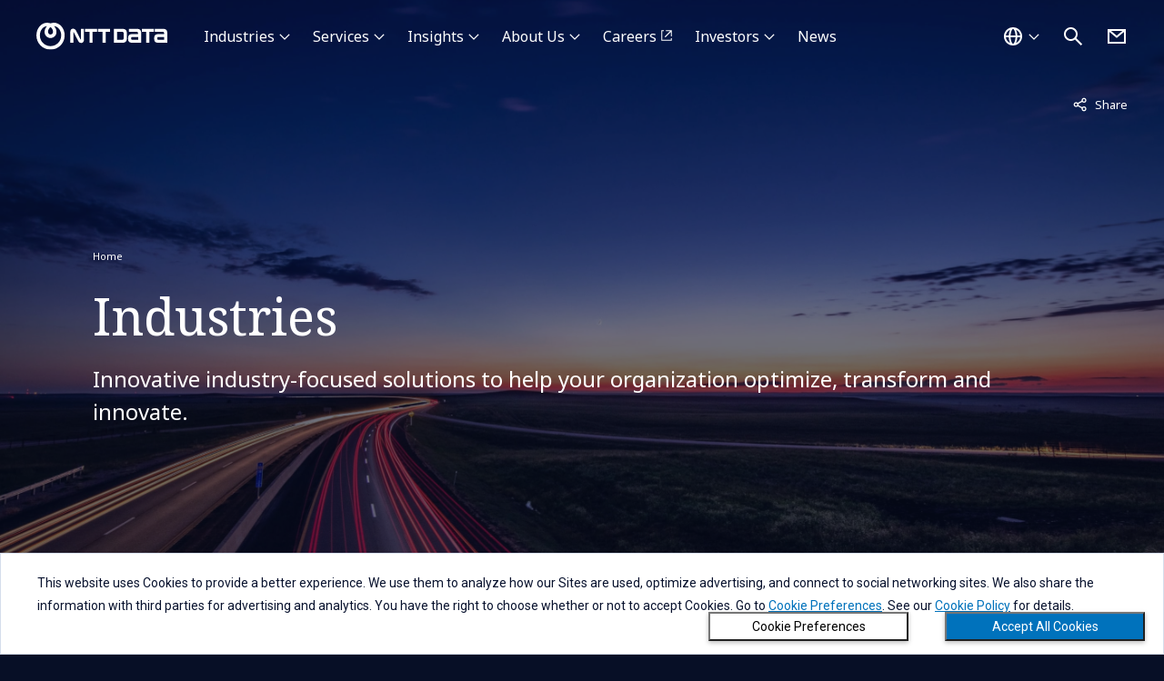

--- FILE ---
content_type: text/html; charset=utf-8
request_url: https://www.nttdata.com/global/en/industries
body_size: 8499
content:
<!DOCTYPE html>
<html lang="en">
<head>
    
    <!-- Google Tag Manager -->
<script>(function(w,d,s,l,i){w[l]=w[l]||[];w[l].push({'gtm.start':
new Date().getTime(),event:'gtm.js'});var f=d.getElementsByTagName(s)[0],
j=d.createElement(s),dl=l!='dataLayer'?'&l='+l:'';j.async=true;j.src=
'https://www.googletagmanager.com/gtm.js?id='+i+dl;f.parentNode.insertBefore(j,f);
})(window,document,'script','dataLayer','GTM-5QJ7NFN');</script>
<!-- End Google Tag Manager -->

<!-- Google Tag Manager -->
<script>(function(w,d,s,l,i){w[l]=w[l]||[];w[l].push({'gtm.start':
new Date().getTime(),event:'gtm.js'});var f=d.getElementsByTagName(s)[0],
j=d.createElement(s),dl=l!='dataLayer'?'&l='+l:'';j.async=true;j.src=
'https://www.googletagmanager.com/gtm.js?id='+i+dl;f.parentNode.insertBefore(j,f);
})(window,document,'script','dataLayer','GTM-MWHQ2CQ');</script>
<!-- End Google Tag Manager -->

<script type="text/javascript" src="//nexus.ensighten.com/uw-nttdata/prod/Bootstrap.js"></script>

<meta charset="utf-8">
<meta http-equiv="X-UA-Compatible" content="IE=edge">
<meta name="viewport" content="width=device-width, initial-scale=1">
<meta name="format-detection" content="telephone=no, address=no, email=no">
<title>Industries | NTT DATA Group</title>
<meta name="description" content="NTT DATA has in-depth industry knowledge. This makes us a top provider of business advisory and IT services. Working with sectors like healthcare, public sector, manufacturing and financial services, we use creative problem-solving methods to achieve success. We also have extensive technology expertise, and offer full-stack services and flexible payment options. Working with strategic partners, we help businesses achieve real results.">
<link rel="canonical" href="https://www.nttdata.com/global/en/industries">
<link rel="shortcut icon" href="/global/en/-/media/assets/images/favicon.svg?rev=8365ca66efe648568ba9c65b837f66a6">
<link rel="apple-touch-icon-precomposed" href="/global/en/-/media/assets/images/apple-touch-icon.png?rev=5d128fccc2894d1ba2c7876f284fddd7">
<link rel="icon" type="image/png" href="/global/en/-/media/assets/images/android-chrome-256256.png?rev=b1d7877f056340d181794ead6f1b3c16">


<meta property="og:type" content="article">
<meta property="og:site_name" content="NTT DATA">
<meta property="og:image" content="https://www.nttdata.com/global/en/-/media/assets/images/sns_share.png?rev=583d5951ace649c08be7a88679328a3b">
<meta property="og:url" content="https://www.nttdata.com/global/en/industries">
<meta property="og:title" content="Industries">
<meta property="og:description" content="NTT DATA has in-depth industry knowledge. This makes us a top provider of business advisory and IT services. Working with sectors like healthcare, public sector, manufacturing and financial services, we use creative problem-solving methods to achieve success. We also have extensive technology expertise, and offer full-stack services and flexible payment options. Working with strategic partners, we help businesses achieve real results.">
<meta name="twitter:card" content="summary">

<link rel="preconnect" href="https://fonts.googleapis.com">
<link rel="preconnect" href="https://fonts.gstatic.com" crossorigin>
<link href="https://fonts.googleapis.com/css2?family=Noto+Sans:wght@100;300;400;500;700;900&display=swap" rel="stylesheet">
<link href="https://fonts.googleapis.com/css2?family=Noto+Serif:wght@100;300;400;500;700;900&display=swap" rel="stylesheet">



<link id="568094165f6840c2898e9d3de0d6b1f1" href="/global/en/-/media/assets/css/allmin.css?rev=75ee294b6212428ab97566d5cb44ab61" rel="stylesheet">
<link id="445f61e9d1fa457a997ad3b12755b3c6" href="/styles/global-country-selector.min.css?202502281106" rel="stylesheet">
<link id="b2068a32b5034dafb7eb2d5bbfbeeaa4" href="/global/en/-/media/assets/css/style.css?rev=f11f5ab8ff5c449280eedd777c8def38" rel="stylesheet">


    
<script type="application/ld+json">
    {
    "@context": "http://schema.org",
    "@type": "BreadcrumbList",
    "itemListElement": [
        {
        "@type": "ListItem",
        "position": 1,
        "item":
        {
        "@id": "/global/en",
        "name": "Home"
        }
        },
        {
        "@type": "ListItem",
        "position": 2,
        "item":
        {
        "@id": "/global/en/industries",
        "name": "Industries"
        }
        }
    ]
    }
</script>

</head>
<body>
    
<!-- Google Tag Manager (noscript) -->
<noscript><iframe src="https://www.googletagmanager.com/ns.html?id=GTM-5QJ7NFN"
height="0" width="0" style="display:none;visibility:hidden"></iframe></noscript>
<!-- End Google Tag Manager (noscript) -->

<!-- Google Tag Manager (noscript) -->
<noscript><iframe src="https://www.googletagmanager.com/ns.html?id=GTM-MWHQ2CQ"
height="0" width="0" style="display:none;visibility:hidden"></iframe></noscript>
<!-- End Google Tag Manager (noscript) -->
    
    <div class="l-wrapper">
        <div class="l-wrapper__inner">
            
<header  class="l-header-ed23   ">
    <div class="l-header-ed23__inner">
        <div class="l-header-ed23__logo">
                <a href="/global/en" tracking_variable="global_navigation_logo">
                    <img src="/global/en/-/media/assets/images/header_logo.svg?iar=0&amp;rev=010dc1bd851f4d2aaaaf407cf338776b" class="l-header-ed23__logo__img u-w-100p" alt="NTT DATA Group Corporation" DisableWebEdit="True" />
                </a>

        </div>

<nav class="l-header-ed23__nav" id="navigation">
    <ul class="l-header-ed23__nav-main">
            <li class="l-header-ed23__nav-main__item ">
                        <button type="button" aria-controls="industries" aria-expanded="false" tracking-variable="global_navigation_industries">
                            Industries
                        </button>
                            <div class="l-header-ed23__nav-main__item-wrap" id="industries">
                                <div class="l-header-ed23__nav-main__item-wrap__inner">

                                    <ul class="l-header-ed23__nav-main__second ">
                                            <li class="l-header-ed23__nav-main__second-item l-header-ed23__nav-main__second-item--large">
                                                <a href="/global/en/industries" DisableWebEdit="True" tracking-variable="global_navigation_industries" navigation-category="industries">Industries</a>
                                            </li>
                                                                                    <li class="l-header-ed23__nav-main__second-item ">
<a href="/global/en/industries/automotive" DisableWebEdit="True" tracking-variable="global_navigation_industries" navigation-category="industries">Automotive</a>                                            </li>
                                            <li class="l-header-ed23__nav-main__second-item ">
<a href="/global/en/industries/banking-financial-services" DisableWebEdit="True" tracking-variable="global_navigation_industries" navigation-category="industries">Banking and Financial Services</a>                                            </li>
                                            <li class="l-header-ed23__nav-main__second-item ">
<a href="/global/en/industries/education-research" DisableWebEdit="True" tracking-variable="global_navigation_industries" navigation-category="industries">Education and Research</a>                                            </li>
                                            <li class="l-header-ed23__nav-main__second-item ">
<a href="/global/en/industries/energy-utilities" DisableWebEdit="True" tracking-variable="global_navigation_industries" navigation-category="industries">Energy and Utilities</a>                                            </li>
                                            <li class="l-header-ed23__nav-main__second-item ">
<a href="/global/en/industries/healthcare" DisableWebEdit="True" tracking-variable="global_navigation_industries" navigation-category="industries">Healthcare</a>                                            </li>
                                            <li class="l-header-ed23__nav-main__second-item ">
<a href="/global/en/industries/insurance" DisableWebEdit="True" tracking-variable="global_navigation_industries" navigation-category="industries">Insurance</a>                                            </li>
                                            <li class="l-header-ed23__nav-main__second-item ">
<a href="/global/en/industries/life-sciences-pharma" DisableWebEdit="True" tracking-variable="global_navigation_industries" navigation-category="industries">Life Sciences and Pharma</a>                                            </li>
                                            <li class="l-header-ed23__nav-main__second-item ">
<a href="/global/en/industries/manufacturing-consumer-packaged-goods" DisableWebEdit="True" tracking-variable="global_navigation_industries" navigation-category="industries">Manufacturing and Consumer Packaged Goods</a>                                            </li>
                                            <li class="l-header-ed23__nav-main__second-item ">
<a href="/global/en/industries/public-sector" DisableWebEdit="True" tracking-variable="global_navigation_industries" navigation-category="industries">Public Sector</a>                                            </li>
                                            <li class="l-header-ed23__nav-main__second-item ">
<a href="/global/en/industries/retail" DisableWebEdit="True" tracking-variable="global_navigation_industries" navigation-category="industries">Retail</a>                                            </li>
                                            <li class="l-header-ed23__nav-main__second-item ">
<a href="/global/en/industries/telco-media-technology" DisableWebEdit="True" tracking-variable="global_navigation_industries" navigation-category="industries">Telco, Media and Technology</a>                                            </li>
                                            <li class="l-header-ed23__nav-main__second-item ">
<a href="/global/en/industries/travel-transportation-logistics" DisableWebEdit="True" tracking-variable="global_navigation_industries" navigation-category="industries">Travel, Transportation and Logistics</a>                                            </li>
                                    </ul>
                                </div>
                            </div>
            </li>
            <li class="l-header-ed23__nav-main__item ">
                        <button type="button" aria-controls="services" aria-expanded="false" tracking-variable="global_navigation_services">
                            Services
                        </button>
                            <div class="l-header-ed23__nav-main__item-wrap" id="services">
                                <div class="l-header-ed23__nav-main__item-wrap__inner">

                                    <ul class="l-header-ed23__nav-main__second ">
                                            <li class="l-header-ed23__nav-main__second-item l-header-ed23__nav-main__second-item--large">
                                                <a href="/global/en/services" DisableWebEdit="True" tracking-variable="global_navigation_services" navigation-category="services">Services</a>
                                            </li>
                                                                                    <li class="l-header-ed23__nav-main__second-item ">
<a href="/global/en/services/application-services" DisableWebEdit="True" tracking-variable="global_navigation_services" navigation-category="services">Application Services</a>                                            </li>
                                            <li class="l-header-ed23__nav-main__second-item ">
<a href="/global/en/services/business-process-services" DisableWebEdit="True" tracking-variable="global_navigation_services" navigation-category="services">Business Process Services</a>                                            </li>
                                            <li class="l-header-ed23__nav-main__second-item ">
<a href="/global/en/services/cloud" DisableWebEdit="True" tracking-variable="global_navigation_services" navigation-category="services">Cloud</a>                                            </li>
                                            <li class="l-header-ed23__nav-main__second-item ">
<a href="/global/en/services/business-consulting" DisableWebEdit="True" tracking-variable="global_navigation_services" navigation-category="services"> Consulting</a>                                            </li>
                                            <li class="l-header-ed23__nav-main__second-item ">
<a href="/global/en/services/cx-digital-products" DisableWebEdit="True" tracking-variable="global_navigation_services" navigation-category="services">CX and Digital Products</a>                                            </li>
                                            <li class="l-header-ed23__nav-main__second-item ">
<a href="/global/en/services/cybersecurity" DisableWebEdit="True" tracking-variable="global_navigation_services" navigation-category="services">Cybersecurity</a>                                            </li>
                                            <li class="l-header-ed23__nav-main__second-item ">
<a href="/global/en/services/data-and-intelligence" DisableWebEdit="True" tracking-variable="global_navigation_services" navigation-category="services">Data & Artificial Intelligence</a>                                            </li>
                                            <li class="l-header-ed23__nav-main__second-item ">
<a href="/global/en/services/digital-workplace" DisableWebEdit="True" tracking-variable="global_navigation_services" navigation-category="services">Digital Workplace</a>                                            </li>
                                            <li class="l-header-ed23__nav-main__second-item ">
<a href="/global/en/services/edge" DisableWebEdit="True" tracking-variable="global_navigation_services" navigation-category="services">Edge</a>                                            </li>
                                            <li class="l-header-ed23__nav-main__second-item ">
<a href="/global/en/services/enterprise-application-platforms" DisableWebEdit="True" tracking-variable="global_navigation_services" navigation-category="services">Enterprise Application Platforms</a>                                            </li>
                                            <li class="l-header-ed23__nav-main__second-item ">
<a href="/global/en/services/enterprise-networking" DisableWebEdit="True" tracking-variable="global_navigation_services" navigation-category="services">Enterprise Networking</a>                                            </li>
                                            <li class="l-header-ed23__nav-main__second-item ">
<a href="/global/en/services/generative-ai" DisableWebEdit="True" tracking-variable="global_navigation_services" navigation-category="services">Generative AI</a>                                            </li>
                                            <li class="l-header-ed23__nav-main__second-item ">
<a href="/global/en/services/global-data-centers" DisableWebEdit="True" tracking-variable="global_navigation_services" navigation-category="services">Global Data Centers</a>                                            </li>
                                            <li class="l-header-ed23__nav-main__second-item ">
<a href="/global/en/services/infrastructure-solutions" DisableWebEdit="True" tracking-variable="global_navigation_services" navigation-category="services">Infrastructure Solutions</a>                                            </li>
                                            <li class="l-header-ed23__nav-main__second-item ">
<a href="/global/en/services/sustainability-services" DisableWebEdit="True" tracking-variable="global_navigation_services" navigation-category="services">Sustainability Services</a>                                            </li>
                                    </ul>
                                </div>
                            </div>
            </li>
            <li class="l-header-ed23__nav-main__item ">
                        <button type="button" aria-controls="insights" aria-expanded="false" tracking-variable="global_navigation_insights">
                            Insights
                        </button>
                            <div class="l-header-ed23__nav-main__item-wrap" id="insights">
                                <div class="l-header-ed23__nav-main__item-wrap__inner">

                                    <ul class="l-header-ed23__nav-main__second ">
                                                                                    <li class="l-header-ed23__nav-main__second-item ">
                                                    <span class="l-header-ed23__nav-main__second-item__low-title">By type</span>
                                                    <ul class="l-header-ed23__nav-main__second__low">
                                                        
                                                                <li class="l-header-ed23__nav-main__second__low-item">
                                                                    <a href="/global/en/insights/focus" DisableWebEdit="True" tracking-variable="global_navigation_insights" navigation-category="insights">Blog: NTT DATA Focus</a>
                                                                </li>
                                                                <li class="l-header-ed23__nav-main__second__low-item">
                                                                    <a href="/global/en/insights/clients-cases" DisableWebEdit="True" tracking-variable="global_navigation_insights" navigation-category="insights">Clients Cases</a>
                                                                </li>
                                                                <li class="l-header-ed23__nav-main__second__low-item">
                                                                    <a href="/global/en/insights/event" DisableWebEdit="True" tracking-variable="global_navigation_insights" navigation-category="insights">Events</a>
                                                                </li>
                                                    </ul>
                                            </li>
                                            <li class="l-header-ed23__nav-main__second-item ">
                                                    <span class="l-header-ed23__nav-main__second-item__low-title">By topic</span>
                                                    <ul class="l-header-ed23__nav-main__second__low">
                                                        
                                                                <li class="l-header-ed23__nav-main__second__low-item">
                                                                    <a href="/global/en/insights/world-economic-forum" DisableWebEdit="True" tracking-variable="global_navigation_insights" navigation-category="insights">World Economic Forum</a>
                                                                </li>
                                                                <li class="l-header-ed23__nav-main__second__low-item">
                                                                    <a href="/global/en/insights/technology" DisableWebEdit="True" tracking-variable="global_navigation_insights" navigation-category="insights">Technology</a>
                                                                </li>
                                                                <li class="l-header-ed23__nav-main__second__low-item">
                                                                    
                                                                </li>
                                                                <li class="l-header-ed23__nav-main__second__low-item">
                                                                    <a href="/global/en/services/adm" DisableWebEdit="True" tracking-variable="global_navigation_insights" navigation-category="insights">ADM Technology Focus Areas</a>
                                                                </li>
                                                    </ul>
                                            </li>
                                    </ul>
                                        <div class="l-header-ed23__nav-main__second__side">
                                            



<section class="p-panel p-panel--2column">
    <a href="/global/en/insights/reports/2026-global-ai-report-playbook" tracking-variable="global_navigation_insights" navigation-category="insights" aria-label="Read more about 2026 Global AI Report: A Playbook for AI Leaders">
        <div class="p-panel__img c-img-hover-zoom">
            <img src="/global/en/-/media/nttdataglobal/1_images/common/header/2026-global-ai-report.jpg?h=277&amp;iar=0&amp;w=415&amp;rev=e870fa1f2eee473695ef8f36f913ce71" class="js-object-fit-images" alt="" disablewebedit="False">
        </div>
    <div class="p-panel__body">
            <p class="u-fw-bold u-fs-16">
                2026 Global AI Report: A Playbook for AI Leaders
            </p>
                    <p class="p-panel__link c-btn-text-arrow ">Access the playbook</p>
    </div>
    </a>
</section>

                                        </div>
                                </div>
                            </div>
            </li>
            <li class="l-header-ed23__nav-main__item ">
                        <button type="button" aria-controls="about-us" aria-expanded="false" tracking-variable="global_navigation_about-us">
                            About Us
                        </button>
                            <div class="l-header-ed23__nav-main__item-wrap" id="about-us">
                                <div class="l-header-ed23__nav-main__item-wrap__inner">

                                    <ul class="l-header-ed23__nav-main__second l-header-ed23__nav-main__second--4column">
                                            <li class="l-header-ed23__nav-main__second-item l-header-ed23__nav-main__second-item--large">
                                                <a href="/global/en/about-us" DisableWebEdit="True" tracking-variable="global_navigation_about-us" navigation-category="about-us">About Us</a>
                                            </li>
                                                                                    <li class="l-header-ed23__nav-main__second-item ">
                                                    <span class="l-header-ed23__nav-main__second-item__low-title">Who we are</span>
                                                    <ul class="l-header-ed23__nav-main__second__low">
                                                        
                                                                <li class="l-header-ed23__nav-main__second__low-item">
                                                                    <a href="/global/en/about-us/profile" DisableWebEdit="True" tracking-variable="global_navigation_about-us" navigation-category="about-us">NTT DATA Group Corporation Profile</a>
                                                                </li>
                                                                <li class="l-header-ed23__nav-main__second__low-item">
                                                                    <a href="/global/en/about-us/message" DisableWebEdit="True" tracking-variable="global_navigation_about-us" navigation-category="about-us"> Message from CEO</a>
                                                                </li>
                                                                <li class="l-header-ed23__nav-main__second__low-item">
                                                                    <a href="/global/en/about-us/innovation" DisableWebEdit="True" tracking-variable="global_navigation_about-us" navigation-category="about-us">Innovation at NTT DATA</a>
                                                                </li>
                                                                <li class="l-header-ed23__nav-main__second__low-item">
                                                                    <a href="/global/en/about-us/our-way" DisableWebEdit="True" tracking-variable="global_navigation_about-us" navigation-category="about-us">Our Way</a>
                                                                </li>
                                                                <li class="l-header-ed23__nav-main__second__low-item">
                                                                    
                                                                </li>
                                                                <li class="l-header-ed23__nav-main__second__low-item">
                                                                    <a href="/global/en/about-us/leaders" DisableWebEdit="True" tracking-variable="global_navigation_about-us" navigation-category="about-us">NTT DATA Group Corporation Leaders</a>
                                                                </li>
                                                                <li class="l-header-ed23__nav-main__second__low-item">
                                                                    <a href="https://services.global.ntt/en-us/" target="_blank" DisableWebEdit="True" class="c-btn-text-external" tracking-variable="global_navigation_about-us" navigation-category="about-us" aria-label="Open About NTT DATA, Inc. in a new window">About NTT DATA, Inc.</a>
                                                                </li>
                                                    </ul>
                                            </li>
                                            <li class="l-header-ed23__nav-main__second-item ">
                                                    <span class="l-header-ed23__nav-main__second-item__low-title">Our partners</span>
                                                    <ul class="l-header-ed23__nav-main__second__low">
                                                        
                                                                <li class="l-header-ed23__nav-main__second__low-item">
                                                                    <a href="/global/en/about-us/partners" DisableWebEdit="True" tracking-variable="global_navigation_about-us" navigation-category="about-us">View all partners</a>
                                                                </li>
                                                                <li class="l-header-ed23__nav-main__second__low-item">
                                                                    <a href="/global/en/about-us/partners/microsoft" DisableWebEdit="True" tracking-variable="global_navigation_about-us" navigation-category="about-us">Microsoft</a>
                                                                </li>
                                                                <li class="l-header-ed23__nav-main__second__low-item">
                                                                    <a href="/global/en/about-us/partners/sap" DisableWebEdit="True" tracking-variable="global_navigation_about-us" navigation-category="about-us">SAP</a>
                                                                </li>
                                                                <li class="l-header-ed23__nav-main__second__low-item">
                                                                    <a href="/global/en/about-us/partners/salesforce" DisableWebEdit="True" tracking-variable="global_navigation_about-us" navigation-category="about-us">Salesforce</a>
                                                                </li>
                                                                <li class="l-header-ed23__nav-main__second__low-item">
                                                                    <a href="/global/en/about-us/partners/aws" DisableWebEdit="True" tracking-variable="global_navigation_about-us" navigation-category="about-us">AWS</a>
                                                                </li>
                                                                <li class="l-header-ed23__nav-main__second__low-item">
                                                                    <a href="/global/en/about-us/partners/cisco" DisableWebEdit="True" tracking-variable="global_navigation_about-us" navigation-category="about-us">Cisco</a>
                                                                </li>
                                                    </ul>
                                            </li>
                                            <li class="l-header-ed23__nav-main__second-item ">
                                                    <span class="l-header-ed23__nav-main__second-item__low-title">Our commitments</span>
                                                    <ul class="l-header-ed23__nav-main__second__low">
                                                        
                                                                <li class="l-header-ed23__nav-main__second__low-item">
                                                                    <a href="/global/en/about-us/sustainability" DisableWebEdit="True" tracking-variable="global_navigation_about-us" navigation-category="about-us">Sustainability</a>
                                                                </li>
                                                                <li class="l-header-ed23__nav-main__second__low-item">
                                                                    <a href="/global/en/about-us/sustainability/dei" DisableWebEdit="True" tracking-variable="global_navigation_about-us" navigation-category="about-us">Diversity, Equity and Inclusion</a>
                                                                </li>
                                                    </ul>
                                            </li>
                                            <li class="l-header-ed23__nav-main__second-item ">
                                                    <span class="l-header-ed23__nav-main__second-item__low-title">Our sponsorship</span>
                                                    <ul class="l-header-ed23__nav-main__second__low">
                                                        
                                                                <li class="l-header-ed23__nav-main__second__low-item">
                                                                    <a href="/global/en/about-us/ntt-data-the-open" DisableWebEdit="True" tracking-variable="global_navigation_about-us" navigation-category="about-us">The Open</a>
                                                                </li>
                                                                <li class="l-header-ed23__nav-main__second__low-item">
                                                                    <a href="/global/en/about-us/hideki-matsuyama" DisableWebEdit="True" tracking-variable="global_navigation_about-us" navigation-category="about-us">HIDEKI MATSUYAMA</a>
                                                                </li>
                                                                <li class="l-header-ed23__nav-main__second__low-item">
                                                                    <a href="https://us.nttdata.com/en/about-us/content/ntt-indycar-series" target="_blank" DisableWebEdit="True" class="c-btn-text-external" tracking-variable="global_navigation_about-us" navigation-category="about-us" aria-label="Open NTT INDYCAR SERIES in a new window">NTT INDYCAR SERIES</a>
                                                                </li>
                                                    </ul>
                                            </li>
                                    </ul>
                                </div>
                            </div>
            </li>
            <li class="l-header-ed23__nav-main__item ">
<a href="https://careers.services.global.ntt/global/en" target="_blank" DisableWebEdit="True" class="c-btn-text-external" tracking-variable="global_navigation_careers" navigation-category="careers">Careers</a>            </li>
            <li class="l-header-ed23__nav-main__item ">
                        <button type="button" aria-controls="investors" aria-expanded="false" tracking-variable="global_navigation_investors">
                            Investors
                        </button>
                            <div class="l-header-ed23__nav-main__item-wrap" id="investors">
                                <div class="l-header-ed23__nav-main__item-wrap__inner">

                                    <ul class="l-header-ed23__nav-main__second ">
                                            <li class="l-header-ed23__nav-main__second-item l-header-ed23__nav-main__second-item--large">
                                                <a href="/global/en/investors" DisableWebEdit="True" tracking-variable="global_navigation_investors" navigation-category="investors">Investors</a>
                                            </li>
                                                                                    <li class="l-header-ed23__nav-main__second-item ">
<a href="/global/en/investors/news" DisableWebEdit="True" tracking-variable="global_navigation_investors" navigation-category="investors">IR News</a>                                            </li>
                                            <li class="l-header-ed23__nav-main__second-item ">
<a href="/global/en/investors/ir_events" DisableWebEdit="True" tracking-variable="global_navigation_investors" navigation-category="investors">IR Events</a>                                            </li>
                                            <li class="l-header-ed23__nav-main__second-item ">
<a href="/global/en/investors/performance" DisableWebEdit="True" tracking-variable="global_navigation_investors" navigation-category="investors">Financial Information</a>                                            </li>
                                            <li class="l-header-ed23__nav-main__second-item ">
                                            </li>
                                            <li class="l-header-ed23__nav-main__second-item ">
                                            </li>
                                            <li class="l-header-ed23__nav-main__second-item ">
                                            </li>
                                            <li class="l-header-ed23__nav-main__second-item ">
                                            </li>
                                    </ul>
                                </div>
                            </div>
            </li>
            <li class="l-header-ed23__nav-main__item is-no-icon">
<a href="/global/en/news" DisableWebEdit="True" tracking-variable="global_navigation_news" navigation-category="news">News</a>            </li>
    </ul>
    <ul class="l-header-ed23__nav-sub">
            <li class="l-header-ed23__nav-sub__item is-group-contact">
                <a href="/global/en/contact-us" title="Contact Us" DisableWebEdit="True" tracking-variable="global_navigation_contact-us">Contact Us</a>
            </li>
            <li class="l-header-ed23__nav-sub__item is-regional-country">
                <button class="l-header-ed23__country-btn" tracking-variable="global_navigation_country">Global - English</button>
            </li>
    </ul>
</nav>        <div class="l-header-ed23__country">
<a href="#" onclick="javascript:selectorOpen(event);return false;" lang="en" title="Open Country Selection Dialog" DisableWebEdit="True" tracking-variable="global_navigation_country"><img src="/global/en/-/media/assets/images/icon/white/world.svg?iar=0&amp;rev=c09982a5eda14a4687a84d135c01f347" alt="Select a country" DisableWebEdit="True" />                    <span>Global - English</span>
</a>
        </div>

<div class="l-header-ed23__search">
    <button class="l-header-ed23__search-btn" aria-controls="search" aria-expanded="false">
        <img src="/global/en/-/media/assets/images/icon/white/search.svg?iar=0&amp;rev=a15e01ff96ff497cb5e87dccfafaa61f" alt="Search" DisableWebEdit="True" />
    </button>
    <div class="l-header-ed23__search__inner" id="search">
        <div id="headerSearchForm" class="l-header__search-form">
            <form action="/global/en/search-result" method="get" class="l-header__search-form">
                <input type="text" class="l-header__search-form__input" id="search-box" name="query" autocomplete="off" title="search" placeholder="What are you looking for?">
                <button type="submit" class="l-header__search-form__button" aria-label="Submit">
                    <i class="fa-solid fa-magnifying-glass"></i>
                </button>
                <button type="button" class="l-header__search-form__close" aria-label="Clear the search words">
                    <i class="fa-solid fa-circle-xmark"></i>
                </button>
            </form>
            <div class="l-header__search-form__select">
                <ul class="l-header__search-form__suggestions suggestions">
                </ul>
            </div>
        </div>
    </div>
</div>

            <div class="l-header-ed23__contact">
                <a href="/global/en/contact-us" title="Contact Us" DisableWebEdit="True" tracking-variable="global_navigation_contact-us">
                <img src="/global/en/-/media/assets/images/icon/white/mail.svg?iar=0&amp;rev=96f83af910214caf988c9e290fe92375" alt="Contact Us" DisableWebEdit="True" />
                </a>
            </div>
        <div class="l-header-ed23__ico-menu">
            <button aria-controls="navigation" aria-expanded="false" aria-label=""></button>
        </div>
    </div>
</header>

            <main class="l-main">
                

<div  class="p-content-header    ">


    <div class="p-content-header__img c-mask-img">
        <picture>
                <source media="(max-width:767px)" srcset="/global/en/-/media/nttdataglobal/1_images/industries/kv-m_industries.jpg?rev=3316d626de3c45be9a17b7cc620af807" aria-hidden="true" />
                <source media="(min-width:768px)" srcset="/global/en/-/media/nttdataglobal/1_images/industries/kv-d_industries.jpg?rev=af5962d82bb84d72aa3ee2b11f73a2a9" aria-hidden="true" />
            <img src="/global/en/-/media/nttdataglobal/1_images/industries/kv-d_industries.jpg?h=1680&amp;iar=0&amp;w=2800&amp;rev=af5962d82bb84d72aa3ee2b11f73a2a9" class="js-object-fit-images" alt="">
        </picture>
    </div>

    <div class="p-content-header__inner">
        
<div class="p-content-header__sub">
    <ul class="p-content-header__sub__list">
        
            <li>
                <dl class="c-link-share">
                    <dt>
                        <button class="c-link-share-text">Share<span class="u-visually-hidden"></span></button>
                    </dt>
                    <dd>
                        <button data-network="facebook" class="c-link-share-button st-custom-button" aria-hidden="true" tabindex="-1">Facebook</button>
                        <button data-network="linkedin" class="c-link-share-button st-custom-button" aria-hidden="true" tabindex="-1">LinkedIn</button>
                        <button data-network="twitter" class="c-link-share-button st-custom-button" aria-hidden="true" tabindex="-1">X</button>
                    </dd>
                </dl>
            </li>
    </ul>
</div>
        <div class="p-content-header__main">
            


<ul class="c-breadcrumb u-mb-large" aria-label="Breadcrumb">
            <li>
                <a href="/global/en">Home</a>
            </li>
</ul>

            <h1 class="p-content-header__title c-head-xlg">

                Industries
            </h1>
                <p class="p-content-header__lead">
                    Innovative industry-focused solutions to help your organization optimize, transform and innovate.
                </p>

            
        </div>
        
    </div>
</div>

                

<div  class="p-block c-bg-white  ">
    <div class="p-block__inner">
        

<p>NTT DATA has in-depth industry knowledge. This makes us a top provider of business advisory and IT services. Working with sectors like healthcare, public sector, manufacturing and financial services, we use creative problem-solving methods to achieve success. We also have extensive technology expertise, and offer full-stack services and flexible payment options. Working with strategic partners, we help businesses achieve real results.</p>

    </div>
</div>


<div  class="p-block c-bg-white  ">
    <div class="p-block__inner">
                <div class="c-3column c-2column-tab">



<div class="p-panel-bg-img p-panel-link is-small ">
        <div class="p-panel-bg-img__img c-img-hover-zoom c-mask-img">
            <img src="/global/en/-/media/nttdataglobal/1_images/industries/automotive/thumb_automotive.jpg?h=672&amp;iar=0&amp;w=830&amp;rev=f3f966254cce47a1a7174bf21b45045a" class="js-object-fit-images" alt="" disablewebedit="False">
        </div>
    <div class="p-panel-bg-img__body">
                            <p class="c-head-sm js-line-clamp-02 js-match-height">
                Automotive
            </p>
                                    <p class="p-block__link u-pt-large">
                <a href="/global/en/industries/automotive">
                <span class="c-btn-text-arrow c-btn-text-arrow--white ">Read more</span>
                </a>
            </p>
    </div>
</div>



<div class="p-panel-bg-img p-panel-link is-small ">
        <div class="p-panel-bg-img__img c-img-hover-zoom c-mask-img">
            <img src="/global/en/-/media/nttdataglobal/1_images/industries/financial-services/thumb_banking-financial-services.jpg?h=672&amp;iar=0&amp;w=830&amp;rev=83c16cf475424b9fa9eca8b4ed06250a" class="js-object-fit-images" alt="" disablewebedit="False">
        </div>
    <div class="p-panel-bg-img__body">
                            <p class="c-head-sm js-line-clamp-02 js-match-height">
                Banking and Financial Services
            </p>
                                    <p class="p-block__link u-pt-large">
                <a href="/global/en/industries/banking-financial-services">
                <span class="c-btn-text-arrow c-btn-text-arrow--white ">Read more</span>
                </a>
            </p>
    </div>
</div>



<div class="p-panel-bg-img p-panel-link is-small ">
        <div class="p-panel-bg-img__img c-img-hover-zoom c-mask-img">
            <img src="/global/en/-/media/nttdataglobal/1_images/industries/higher-education-research/thumb_education-research.jpg?h=672&amp;iar=0&amp;w=830&amp;rev=a9d2907f0e0f437bb97a29e1a595a410" class="js-object-fit-images" alt="" disablewebedit="False">
        </div>
    <div class="p-panel-bg-img__body">
                            <p class="c-head-sm js-line-clamp-02 js-match-height">
                Education and Research
            </p>
                                    <p class="p-block__link u-pt-large">
                <a href="/global/en/industries/education-research">
                <span class="c-btn-text-arrow c-btn-text-arrow--white ">Read more</span>
                </a>
            </p>
    </div>
</div>



<div class="p-panel-bg-img p-panel-link is-small ">
        <div class="p-panel-bg-img__img c-img-hover-zoom c-mask-img">
            <img src="/global/en/-/media/nttdataglobal/1_images/industries/energy-utilities/energy-utilities_thumb.jpg?h=672&amp;iar=0&amp;w=830&amp;rev=73afcc9ed67b47d4b012d6de2719eb2f" class="js-object-fit-images" alt="" disablewebedit="False">
        </div>
    <div class="p-panel-bg-img__body">
                            <p class="c-head-sm js-line-clamp-02 js-match-height">
                Energy and Utilities
            </p>
                                    <p class="p-block__link u-pt-large">
                <a href="/global/en/industries/energy-utilities">
                <span class="c-btn-text-arrow c-btn-text-arrow--white ">Read more</span>
                </a>
            </p>
    </div>
</div>



<div class="p-panel-bg-img p-panel-link is-small ">
        <div class="p-panel-bg-img__img c-img-hover-zoom c-mask-img">
            <img src="/global/en/-/media/nttdataglobal/1_images/industries/healthcare/thumb_healthcare.jpg?h=672&amp;iar=0&amp;w=830&amp;rev=c4821d0b15924e94a54d2d9feaebb21b" class="js-object-fit-images" alt="" disablewebedit="False">
        </div>
    <div class="p-panel-bg-img__body">
                            <p class="c-head-sm js-line-clamp-02 js-match-height">
                Healthcare
            </p>
                                    <p class="p-block__link u-pt-large">
                <a href="/global/en/industries/healthcare">
                <span class="c-btn-text-arrow c-btn-text-arrow--white ">Read more</span>
                </a>
            </p>
    </div>
</div>



<div class="p-panel-bg-img p-panel-link is-small ">
        <div class="p-panel-bg-img__img c-img-hover-zoom c-mask-img">
            <img src="/global/en/-/media/nttdataglobal/1_images/industries/insurance/thumb_insurance.jpg?h=672&amp;iar=0&amp;w=830&amp;rev=20d7a772525143b2b8b28630e9acdd6d" class="js-object-fit-images" alt="" disablewebedit="False">
        </div>
    <div class="p-panel-bg-img__body">
                            <p class="c-head-sm js-line-clamp-02 js-match-height">
                Insurance
            </p>
                                    <p class="p-block__link u-pt-large">
                <a href="/global/en/industries/insurance">
                <span class="c-btn-text-arrow c-btn-text-arrow--white ">Read more</span>
                </a>
            </p>
    </div>
</div>



<div class="p-panel-bg-img p-panel-link is-small ">
        <div class="p-panel-bg-img__img c-img-hover-zoom c-mask-img">
            <img src="/global/en/-/media/nttdataglobal/1_images/industries/life-sciences-pharma/thumb_life-sciences-pharma.jpg?h=672&amp;iar=0&amp;w=830&amp;rev=7b7fc01fe9fb478cba0b208b6f978b4f" class="js-object-fit-images" alt="" disablewebedit="False">
        </div>
    <div class="p-panel-bg-img__body">
                            <p class="c-head-sm js-line-clamp-02 js-match-height">
                Life Sciences and Pharma
            </p>
                                    <p class="p-block__link u-pt-large">
                <a href="/global/en/industries/life-sciences-pharma">
                <span class="c-btn-text-arrow c-btn-text-arrow--white ">Read more</span>
                </a>
            </p>
    </div>
</div>



<div class="p-panel-bg-img p-panel-link is-small ">
        <div class="p-panel-bg-img__img c-img-hover-zoom c-mask-img">
            <img src="/global/en/-/media/nttdataglobal/1_images/industries/manufacturing-consumer-packaged-goods/manufacturing-consumer-packaged-goods_thumb.jpg?h=672&amp;iar=0&amp;w=830&amp;rev=8c708853c2184db8bbad14599953f92d" class="js-object-fit-images" alt="" disablewebedit="False">
        </div>
    <div class="p-panel-bg-img__body">
                            <p class="c-head-sm js-line-clamp-02 js-match-height">
                Manufacturing and Consumer Packaged Goods
            </p>
                                    <p class="p-block__link u-pt-large">
                <a href="/global/en/industries/manufacturing-consumer-packaged-goods">
                <span class="c-btn-text-arrow c-btn-text-arrow--white ">Read more</span>
                </a>
            </p>
    </div>
</div>



<div class="p-panel-bg-img p-panel-link is-small ">
        <div class="p-panel-bg-img__img c-img-hover-zoom c-mask-img">
            <img src="/global/en/-/media/nttdataglobal/1_images/industries/public-sector/thumb_public-sector.jpg?h=672&amp;iar=0&amp;w=830&amp;rev=c6a552488a544f219bd68e6340aa141e" class="js-object-fit-images" alt="" disablewebedit="False">
        </div>
    <div class="p-panel-bg-img__body">
                            <p class="c-head-sm js-line-clamp-02 js-match-height">
                Public Sector
            </p>
                                    <p class="p-block__link u-pt-large">
                <a href="/global/en/industries/public-sector">
                <span class="c-btn-text-arrow c-btn-text-arrow--white ">Read more</span>
                </a>
            </p>
    </div>
</div>



<div class="p-panel-bg-img p-panel-link is-small ">
        <div class="p-panel-bg-img__img c-img-hover-zoom c-mask-img">
            <img src="/global/en/-/media/nttdataglobal/1_images/industries/retail/retail_thumb.jpg?h=672&amp;iar=0&amp;w=830&amp;rev=84f2379402b74c5caf8ef9f34f0dea6c" class="js-object-fit-images" alt="" disablewebedit="False">
        </div>
    <div class="p-panel-bg-img__body">
                            <p class="c-head-sm js-line-clamp-02 js-match-height">
                Retail
            </p>
                                    <p class="p-block__link u-pt-large">
                <a href="/global/en/industries/retail">
                <span class="c-btn-text-arrow c-btn-text-arrow--white ">Read more</span>
                </a>
            </p>
    </div>
</div>



<div class="p-panel-bg-img p-panel-link is-small ">
        <div class="p-panel-bg-img__img c-img-hover-zoom c-mask-img">
            <img src="/global/en/-/media/nttdataglobal/1_images/industries/telco-media-technology/telco-media-technology_thumb_01.jpg?h=672&amp;iar=0&amp;w=830&amp;rev=a5a94aa33e2a4b5c9557cfa1176984b0" class="js-object-fit-images" alt="" disablewebedit="False">
        </div>
    <div class="p-panel-bg-img__body">
                            <p class="c-head-sm js-line-clamp-02 js-match-height">
                Telco, Media and Technology
            </p>
                                    <p class="p-block__link u-pt-large">
                <a href="/global/en/industries/telco-media-technology">
                <span class="c-btn-text-arrow c-btn-text-arrow--white ">Read more</span>
                </a>
            </p>
    </div>
</div>



<div class="p-panel-bg-img p-panel-link is-small ">
        <div class="p-panel-bg-img__img c-img-hover-zoom c-mask-img">
            <img src="/global/en/-/media/nttdataglobal/1_images/industries/travel-transportation-logistics/thumb_travel-transportation-logistics.jpg?h=672&amp;iar=0&amp;w=830&amp;rev=a5ee3b182a0e4611a9d21134d19786ff" class="js-object-fit-images" alt="" disablewebedit="False">
        </div>
    <div class="p-panel-bg-img__body">
                            <p class="c-head-sm js-line-clamp-02 js-match-height">
                Travel, Transportation and Logistics
            </p>
                                    <p class="p-block__link u-pt-large">
                <a href="/global/en/industries/travel-transportation-logistics">
                <span class="c-btn-text-arrow c-btn-text-arrow--white ">Read more</span>
                </a>
            </p>
    </div>
</div>
        </div>
    </div>
</div>

            </main>
            
<footer class="l-footer">
    



<div class="l-footer__breadcrumb">
    <div class="l-footer__breadcrumb__inner">
        <ul class="c-breadcrumb" aria-label="Breadcrumb">
                    <li>
                        <a href="/global/en">Home</a>
                    </li>
                    <li>Industries</li>
        </ul>
    </div>
</div>
    
<div class="l-footer__upper">
    <div class="l-footer__upper__inner">
        <div class="l-footer__upper__logo">
            
<a href="/global/en"><img src="/global/en/-/media/assets/images/header_logo.svg?iar=0&amp;rev=010dc1bd851f4d2aaaaf407cf338776b" alt="NTT DATA Group Corporation" DisableWebEdit="True" /></a>

        </div>
        <div class="l-footer__upper__country">
            

<a href="#" onclick="javascript:selectorOpen(event);return false;" lang="en" title="Open Country Selection Dialog" DisableWebEdit="True">
Global<span>Select a Country</span>
</a>

        </div>



<nav class="l-footer__upper__nav ">
    <ul>
            <li>
                <ul>
                        <li>
<a href="/global/en/industries" DisableWebEdit="True">Industries</a>                        </li>
                </ul>
            </li>
            <li>
                <ul>
                        <li>
<a href="/global/en/services" DisableWebEdit="True">Services</a>                        </li>
                </ul>
            </li>
            <li>
                <ul>
                        <li>
<a href="/global/en/insights" DisableWebEdit="True">Insights</a>                        </li>
                </ul>
            </li>
            <li>
                <ul>
                        <li>
<a href="/global/en/about-us" DisableWebEdit="True">About Us</a>                        </li>
                </ul>
            </li>
            <li>
                <ul>
                        <li>
<a href="https://careers.services.global.ntt/global/en" DisableWebEdit="True" class="c-btn-text-external u-fw-normal" target="_blank">Careers</a>                        </li>
                </ul>
            </li>
            <li>
                <ul>
                        <li>
<a href="/global/en/investors" DisableWebEdit="True">Investors</a>                        </li>
                </ul>
            </li>
            <li>
                <ul>
                        <li>
<a href="/global/en/news" DisableWebEdit="True">News</a>                        </li>
                </ul>
            </li>
    </ul>
</nav>
    </div>
</div>
<div class="l-footer__lower">
    <div class="l-footer__lower__inner">
<nav class="l-footer__lower__nav">
    <ul>
            <li>
                <a href="/global/en/sitemap" DisableWebEdit="True">Sitemap</a>
            </li>
            <li>
                <a href="/global/en/contact-us" DisableWebEdit="True">Contact Us</a>
            </li>
            <li>
                <a href="/global/en/info/term-of-use" DisableWebEdit="True">Term Of Use</a>
            </li>
            <li>
                <a href="/global/en/info/privacy-statement" DisableWebEdit="True">Privacy Statement</a>
            </li>
            <li>
                <a href="/global/en/info/privacy-statement-for-gdpr" DisableWebEdit="True">Privacy Statement for GDPR</a>
            </li>
            <li>
                <a href="/global/en/info/about-the-site#accessibility" DisableWebEdit="True">Accessibility</a>
            </li>
            <li>
                <a href="/global/en/info/cookie-policy" DisableWebEdit="True">Cookie Policy</a>
            </li>
            <li>
                <a href="#" onclick="javascript:Bootstrapper.gateway.openModal();return false;" title="Open in a dialog" DisableWebEdit="True" aria-label="Open Cookie Preferences dialog">Cookie Preferences</a>
            </li>
            <li>
                <a href="/global/en/info/social-media-policy" DisableWebEdit="True">Social Media Policy</a>
            </li>
            <li>
                <a href="/global/en/info/copyright" DisableWebEdit="True">Copyright</a>
            </li>
    </ul>
</nav>
        <ul class="l-footer__lower__sns">
        <li>
            <a href="https://twitter.com/nttdata" DisableWebEdit="True" target="_blank">
            <img src="/global/en/-/media/assets/images/icon/white/sns_x.svg?iar=0&amp;rev=248996bd2a524976a0d26dc2d1701d23" alt="NTT DATA Official X" DisableWebEdit="True" />
            </a>
        </li>
        <li>
            <a href="https://instagram.com/nttdata" DisableWebEdit="True" target="_blank">
            <img src="/global/en/-/media/assets/images/icon/white/sns_instagram.svg?iar=0&amp;rev=bfe801364ebf4e049ac13536158ffd59" alt="NTT DATA Official Instagram" DisableWebEdit="True" />
            </a>
        </li>
        <li>
            <a href="https://www.linkedin.com/company/ntt-data/" DisableWebEdit="True" target="_blank">
            <img src="/global/en/-/media/assets/images/icon/white/sns_linkedin.svg?iar=0&amp;rev=61a54980fb604d0eb0d51ad422d8227c" alt="NTT DATA Official LinkedIn" DisableWebEdit="True" />
            </a>
        </li>
        <li>
            <a href="https://www.youtube.com/NTTDATAGlobal" DisableWebEdit="True" target="_blank">
            <img src="/global/en/-/media/assets/images/icon/white/sns_youtube.svg?iar=0&amp;rev=4b522e1d59ed4624bd40fe3cbb806057" alt="NTT DATA Official Youtube" DisableWebEdit="True" />
            </a>
        </li>
</ul>        
<div class="l-footer__lower__copyright"><small lang="en">Copyright &#169; NTT DATA Group Corporation</small></div>
    </div>
        <div class="l-footer__page-top"><button type="button" aria-label="Scroll to top" class="l-footer__page-top-button js-page-top-button">TOP</button></div>
</div>
</footer>
        </div>
        
<div class="modal country-selector-modal fade" id="countrySelectorModal" tabindex="0" aria-labelledby="countrySelectorModalLabel" aria-hidden="true" lang="en">
    <div class="modal-dialog">
        <div class="modal-content country-selector-modal-content">
            <div class="container-fluid">
                <div class="row">
                    <div class="col-sm-12">
                        <div class="new_countrySelect-container">
                            <div class="new_countrySelect-header">
                                <span id="display_title_CountrySelector"></span>
                                <button class="mob-d-none" id="closeHeader_CountrySelector" data-toggle="modal" data-target="#countrySelectorModal" aria-label="Close this dialog" title="Close this dialog"><img src="/img/fa-solid-fa-xmark.svg" alt="" /></button>
                            </div>
                            <div id="opsData_container" class="setOpCosDisplayNone">
                                <div class="new_countrySelect-OpcosCurrentSelect" id="selectedOpcos_country"></div>
                                <div class="Opcos_countryWrapper" id="Opcos_countryContainer"></div>
                            </div>
                            <div id="country_list_container">
                                <div class="new_countrySelect-CurrentLabel" id="new_countrySelect-CurrentLabel"></div>
                                <div class="new_countrySelect-inputArea">
                                    <label for="inputCountry" id="display_label_CountrySelector"></label>
                                    <div class="new_countrySelector_Inputcntr">
                                        <input type="text" id="inputCountry" onkeyup="countryFilterFunc(this.value)" autocomplete="off" />
                                        <button id="country_search" class="country_search" aria-label="Search country" title="Search country"><img src="/img/fa-solid-fa-magnifying-glass.svg" alt="" /></button>
                                        <button id="country_search_close" class="country_search_close" onclick="resetCountryList()" aria-label="Clear keyword" title="Clear keyword"><img src="/img/fa-solid-fa-circle-xmark.svg" alt="" /></button>
                                    </div>
                                </div>
                                <div class="new_countrySelect-suggestArea" id="new_countrySelectSuggestion"></div>
                                <div class="new_countrySelect-notAvailable" id="new_countrySelectnotAvailable"></div>
                            </div>
                            <div class="geoip-credit">
                                This product includes GeoLite2 data created by MaxMind, available from https://www.maxmind.com.
                            </div>
                        </div>
                    </div>
                </div>
            </div>
        </div>
    </div>

    <input type="hidden" id="cs-targetHostname" value="www.nttdata.com" />
    <input type="hidden" id="cs-virtualFolder" value="/global/en/" />
    <input type="hidden" id="cs-language" value="en" />
</div>

    </div>
    <script src="/global/en/-/media/assets/js/libs/jquery.js?rev=f8af87a3185d4e0ea327c0feb574861a"></script>
<script src="/global/en/-/media/assets/js/libs/slick.js?rev=197236e5ee4241398708507f14623ba8"></script>
<script src="/global/en/-/media/assets/js/libs/chosenjquery.js?rev=dcdc9793bab5415a86bd52559b3e0fdd"></script>
<script src="/global/en/-/media/assets/js/libs/trunk8.js?rev=36eaca8b40a747029040b65d69493e91"></script>
<script src="/global/en/-/media/assets/js/libs/object-fit-images.js?rev=6c32ad9adf8543878e031385825733f3"></script>
<script src="/global/en/-/media/assets/js/libs/jquerymatchheight.js?rev=fc3a67e613834affb2de5ee9f8ea7cc8"></script>
<script src="/scripts/global-country-selector.min.js?202502251339"></script>
<script src="/global/en/-/media/assets/js/common.js?rev=d8d5f672bee346b393a1b5996d6f31f6"></script>


</body>
</html>


--- FILE ---
content_type: application/javascript
request_url: https://www.nttdata.com/scripts/global-country-selector.min.js?202502251339
body_size: 3265
content:
async function getCountrySelectorData(){try{var e=document.getElementById("cs-targetHostname").value,t=document.getElementById("cs-virtualFolder").value,n=document.getElementById("cs-language").value;const[r,l]=await Promise.all([fetch(`https://${e}/cs/api/havasglobalcountryselector/GetCountrySelectorData?requestHostname=`+e+t),fetch(`https://${e}/cs/api/havasglobalcountryselector/GetCountrySelectorLabels?lang=`+n)],{method:"GET",headers:{accept:"application/json"}});if(!r.ok)throw renderNoData(),new Error("Error! status: "+!r.status);if(!l.ok)throw new Error("Error! status: "+!l.status);var a=await r.json(),o=await l.json();duplicateCountriesOnce_Func(a),duplicateCountriesDetailList_Func(a),countrySelector_Func(a,o),renderCountry_SelectorLabels(o),setTimeout(requestComplete(),0)}catch(e){console.log(e)}}let deplicateCountriesOnceList=[],multiLanguageDetailList=[];const pathname=location.pathname;function getCountries(e){return e.Countries.map(e=>e.CountryName)}function getDuplicateCountries(e){return e.filter((e,t,n)=>n.indexOf(e)!==t)}function getDuplicateIndexes(e){const n=new Set,a=[];return e.forEach((e,t)=>(n.has(e)?a.push(t):n.add(e),a)),a}function duplicateCountriesOnce_Func(e){e.forEach(function(e){if(null!=e.Countries&&0!=e.Countries.length){const t=new Set;this.getCountries(e).forEach(e=>{t.has(e)&&!deplicateCountriesOnceList.includes(e)?deplicateCountriesOnceList.push(e):t.add(e)})}})}function duplicateCountriesDetailList_Func(e){deplicateCountriesOnceList.forEach((e,t)=>{multiLanguageDetailList.push({Index:t,Country:e,Language:[],OpCos:[]})});let n=0;e.forEach(function(e){null!=e.Countries&&0!=e.Countries.length&&(e.Countries.forEach(t=>{0<n&&multiLanguageDetailList.forEach(e=>{e.Country===t.CountryName&&(e.OpCos.push(t.OpCos),e.Language.push(t.CountryLanguage))})}),n++)})}function renderNoData(){let e=document.querySelectorAll(".new_countrySelect-container div");e.forEach(function(e){e.style.display="none"})}function renderCountry_SelectorLabels(e){document.querySelector("#display_title_CountrySelector").innerHTML=e.SelectaCountry,document.getElementById("display_label_CountrySelector").innerHTML=e.GlobalTypeaCountry,document.getElementById("inputCountry").setAttribute("placeholder",e.GlobalTypeaCountry);const t=document.getElementById("new_countrySelectnotAvailable"),n=document.createElement("p"),a=document.createElement("button");n.innerHTML=e.NoResults,a.setAttribute("type","button"),a.setAttribute("onclick","resetCountryList()"),a.innerHTML=e.SeeAvailableCountries+'<img src="/img/fa-solid-fa-rotate-left.svg" />',t.appendChild(n),t.appendChild(a)}function displayCurrentCountry_Func(e,a){let t=document.getElementById("new_countrySelect-CurrentLabel"),o=document.createDocumentFragment();e.forEach(function(e){null!=e.Countries&&e.Countries.forEach(function(n,e){if(n.IsCurrent){let e=document.createElement("div"),t=(e.setAttribute("class","new_countrySelect-currentCountry-cntr"),e.setAttribute("aria-label","Navigate to "+n.CountryName+"website"),document.createElement("div"));t.setAttribute("class","active countryDetail"),t.setAttribute("url",n.WebsiteUrl),t.innerHTML='<img src="'+n.CountryFlag+'" alt=""><span>'+n.CountryName+'</span><img src="/img/far-fa-check.svg" alt="'+a.CurrentLanguage+'" title="'+a.CurrentLanguage+'" />',e.appendChild(t),o.appendChild(e)}})}),t.appendChild(o)}function countrySelector_Func(e,i){this.displayCurrentCountry_Func(e,i),this.renderOpcosElements(e),document.getElementById("country_search_close").style.display="none",document.getElementById("new_countrySelectnotAvailable").style.display="none";let t=document.getElementById("new_countrySelectSuggestion");const s=document.createDocumentFragment();let c=0;e.forEach(function(e,t){if(null!=e.Countries&&0!=e.Countries.length){const a=document.createElement("div");a.setAttribute("class","new_countrySelect-title"),a.innerHTML=e.RegionName,s.appendChild(a);var n=this.getCountries(e);const r=this.getDuplicateCountries(n),l=this.getDuplicateIndexes(n);e.Countries.forEach(function(e,t){var n=e.IsCurrent?"block":"none";const a=document.createElement("div"),o=(0===c?a.setAttribute("class","new_countrySelect-suggestArea-cntr non-search-Filter-country"):a.setAttribute("class","new_countrySelect-suggestArea-cntr search-Filter-country"),a.setAttribute("id",`country-${e.CountryName}-`+t),a.setAttribute("aria-label","Navigate to "+e.CountryName+"website"),document.createElement("button"));e.IsCurrent&&o.setAttribute("class","active"),o.setAttribute("class","countryDetail"),0<e.OpCos.length&&(o.setAttribute("class","countryDetail OpCos-available"),o.setAttribute("id",e.ID)),o.innerHTML='<img src="'+e.CountryFlag+'" alt=""><span class="countryname">'+e.CountryName+'</span><img src="/img/far-fa-check.svg" alt="'+i.CurrentLanguage+'" title="'+i.CurrentLanguage+'" style="display:'+n+'" />',a.appendChild(o),s.appendChild(a),r&&l&&r.forEach(n=>{l.forEach(t=>{setTimeout(()=>{const e=document.getElementById(`country-${n}-`+t);e&&e.remove()},0)})})}),c++}}),t.appendChild(s)}function renderOpcosElements(e){let t=document.getElementById("Opcos_countryContainer"),s=document.createDocumentFragment(),n=document.createElement("div");if(n.setAttribute("class","opCos-section"),document.querySelector("#Opcos_countryContainer").childNodes.length<=0){let i=[];e.forEach(function(e,t){e.Countries.forEach(function(o,e){let t=!1;if(deplicateCountriesOnceList.forEach(e=>{e===o.CountryName&&(t=!0)}),!i.includes(o.ID)){const n=document.createElement("div");if(n.setAttribute("class","ops-selectedView"),0<o.OpCos.length)if(t){const a=document.createElement("div"),r=(a.setAttribute("class","tab-container"),n.appendChild(a),document.createElement("div")),l=(r.setAttribute("class","tab-menu"),a.appendChild(r),document.createElement("ul"));l.setAttribute("role","tablist"),multiLanguageDetailList.forEach(n=>{n.Country===o.CountryName&&n.Language.forEach((e,t)=>{l.innerHTML+=0===t?`<li><a href="javascript:void(0);" role="tab" aria-selected="true" aria-controls="panel-${n.Country.toLowerCase()}-${t+1}" class="tab-a active-a" id="tab-${n.Country.toLowerCase()}-${t+1}" data-id="${o.ID}_tab${t}">${e}</a></li>`:`<li><a href="javascript:void(0);" role="tab" aria-selected="false" aria-controls="panel-${n.Country.toLowerCase()}-${t+1}" class="tab-a" id="tab-${n.Country.toLowerCase()}-${t+1}" data-id="${o.ID}_tab${t}">${e}</a></li>`,r.appendChild(l)})}),n.setAttribute("id",o.ID),multiLanguageDetailList.forEach(a=>{a.Country===o.CountryName&&a.OpCos.forEach((e,t)=>{const n=document.createElement("div");0===t?n.setAttribute("class","tab tab-active"):n.setAttribute("class","tab"),n.setAttribute("tabindex","0"),n.setAttribute("id",`panel-${a.Country.toLowerCase()}-`+(t+1)),n.setAttribute("aria-labelledby",`tab-${a.Country.toLowerCase()}-`+(t+1)),n.setAttribute("role","tabpanel"),n.setAttribute("data-id",o.ID+"_tab"+t),r.after(n),e.forEach(function(e){const t=document.createElement("div");t.setAttribute("class","opCos-Cntr"),e.IsOpenNewWindow?t.innerHTML="<div>"+e.OpCosTitle+"</div><p>"+e.OpCosDescription+"</p><a href="+e.OpCosLink+' target="_blank">'+e.OpCosLinkTitle+"</a>":t.innerHTML="<div>"+e.OpCosTitle+"</div><p>"+e.OpCosDescription+"</p><a href="+e.OpCosLink+">"+e.OpCosLinkTitle+"</a>",n.appendChild(t)})})}),s.appendChild(n)}else n.setAttribute("id",o.ID),o.OpCos.forEach(function(e){const t=document.createElement("div");t.setAttribute("class","opCos-Cntr"),e.IsOpenNewWindow?t.innerHTML="<div>"+e.OpCosTitle+"</div><p>"+e.OpCosDescription+"</p><a href="+e.OpCosLink+' target="_blank">'+e.OpCosLinkTitle+"</a>":t.innerHTML="<div>"+e.OpCosTitle+"</div><p>"+e.OpCosDescription+"</p><a href="+e.OpCosLink+">"+e.OpCosLinkTitle+"</a>",n.appendChild(t)}),s.appendChild(n);i.push(o.ID)}})}),t.appendChild(s)}}function countryFilterFunc(e){this.toggleSearchIcon(e),0==e.length||null===e.length?document.querySelectorAll(".new_countrySelect-title, .non-search-Filter-country").forEach(function(e){e.style.display="block"}):document.querySelectorAll(".new_countrySelect-title, .non-search-Filter-country").forEach(function(e){e.style.display="none"});let t,o,n,a,r,l,i,s=(t=document.getElementById("inputCountry"),o=t.value.toUpperCase(),n=document.getElementById("new_countrySelectSuggestion"),a=n.querySelectorAll(".search-Filter-country"),0);for(l=0;l<a.length;l++)r=a[l].getElementsByTagName("button")[0],-1<(i=r.textContent&&r.innerText).toUpperCase().indexOf(o)?(r.querySelectorAll("span").forEach(function(n){var e,t,a;0<n.querySelectorAll("strong").length&&n.querySelectorAll("strong").forEach(function(e){var t=n.querySelectorAll("strong");Array.prototype.forEach.call(t,function(e,t){e.outerHTML=e.innerHTML})}),-1<n.innerText.toLowerCase().indexOf(o.toLowerCase())&&(a=(t=n.innerText.toLowerCase().indexOf(""+o.toLowerCase()))+o.length-1,e=n.innerText.slice(0,t),t=n.innerText.slice(t,1+a),a=n.innerText.slice(1+a),n.innerHTML=e+"<strong>"+t+"</strong>"+a)}),a[l].style.display="",s++):a[l].style.display="none";0==s?(document.getElementById("new_countrySelectnotAvailable").style.display="block",document.getElementById("new_countrySelectSuggestion").style.display="none"):(document.getElementById("new_countrySelectnotAvailable").style.display="none",document.getElementById("new_countrySelectSuggestion").style.display="block")}function toggleSearchIcon(e){""==e||null==e||0==e.length?(document.getElementById("country_search_close").style.display="none",document.getElementById("country_search").style.display="flex"):(document.getElementById("country_search_close").style.display="flex",document.getElementById("country_search").style.display="none")}function resetCountryList(){const e=document.getElementById("inputCountry");document.getElementById("new_countrySelectnotAvailable").style.display="none",this.toggleSearchIcon(null),document.querySelectorAll(".new_countrySelect-title, .new_countrySelect-suggestArea-cntr, #country_list_container").forEach(function(e){e.style.display="block"}),e.value="",e.focus(),document.getElementById("new_countrySelectSuggestion").style.display="block",document.querySelector("#opsData_container").setAttribute("class","setOpCosDisplayNone")}(pathname.includes("global/en")||pathname.includes("global/ja"))&&getCountrySelectorData(),document.getElementById("closeHeader_CountrySelector").addEventListener("click",function(){resetCountryList(this)});let callOpCosWrapper=setTimeout(renderOpCosContainer,2e3);function renderOpCosContainer(){let e=document.querySelectorAll(".new_countrySelect-suggestArea-cntr .OpCos-available");e.forEach(function(e,t){e.addEventListener("click",function(e){document.getElementById("selectedOpcos_country").innerHTML="";let n=e.target;var a=n.id||n.parentElement.id;if(a){"countryDetail OpCos-available"===n.className?document.getElementById("selectedOpcos_country").innerHTML='<img src="'+n.firstElementChild.src+'" alt=""/><span class="countryName">'+n.getElementsByClassName("countryname")[0].innerText+'</span> <button id="closeOpcosContainer" aria-label="Return to list"><img src="/img/fa-solid-fa-chevron-down.svg" aria-hidden="true"></button>':document.getElementById("selectedOpcos_country").innerHTML='<img src="'+n.parentElement.firstElementChild.src+'" alt=""/><span class="countryName">'+n.parentElement.getElementsByClassName("countryname")[0].innerText+'</span> <button id="closeOpcosContainer" aria-label="Return to list"><img src="/img/fa-solid-fa-chevron-down.svg" aria-hidden="true"></button>',document.getElementById("opsData_container").setAttribute("class","setOpCosDisplayVisible");const o=document.querySelector(".new_countrySelect-container");o.setAttribute("tabindex","0"),setTimeout(function(){o.focus()},0);let t=document.getElementsByClassName("ops-selectedView");for(let e=0;e<t.length;e++)t[e].id==a?t[e].style.display="block":t[e].style.display="none";document.getElementById("country_list_container").style.display="none",document.getElementById("closeOpcosContainer").addEventListener("click",function(){document.getElementById("country_list_container").style.display="block",document.getElementById("opsData_container").setAttribute("class","setOpCosDisplayNone"),("countryDetail OpCos-available"===n.className?n:n.parentElement).focus()})}},!1)})}function requestComplete(){let a="";$(".tab-a").on("click",function(){this.getLatestDataId=$(this).attr("data-id");let e=$(this).parents("div.tab-container");if(e.find(".tab[data-id='"+$(this).attr("data-id")+"']").attr("data-id")!=a){a=$(this).attr("data-id"),e.find(".tab").removeClass("tab-active"),e.find(".tab[data-id='"+$(this).attr("data-id")+"']").addClass("tab-active");let t=e.find(".tab");for(let e=0;e<t.length;e++)t[e].getAttribute("data-id")===$(this).attr("data-id")?t[e].setAttribute("aria-expanded","true"):t[e].setAttribute("aria-expanded","false");e.find(".tab-a").removeClass("active-a"),$(this).addClass("active-a");let n=e.find(".tab-a");for(let e=0;e<n.length;e++)"false"===n[e].getAttribute("aria-selected")?n[e].setAttribute("aria-selected","true"):n[e].setAttribute("aria-selected","false")}})}

--- FILE ---
content_type: image/svg+xml
request_url: https://www.nttdata.com/global/en/-/media/assets/images/icon/white/sns_instagram.svg?iar=0&rev=bfe801364ebf4e049ac13536158ffd59
body_size: 1463
content:
<svg width="24" height="24" viewBox="0 0 24 24" fill="none" xmlns="http://www.w3.org/2000/svg">
<path d="M12.0001 3.802C14.6701 3.802 14.9861 3.812 16.0411 3.86C16.6752 3.86744 17.3034 3.9838 17.8981 4.204C18.33 4.37037 18.7222 4.62541 19.0494 4.95266C19.3767 5.27992 19.6317 5.67213 19.7981 6.104C20.0183 6.69872 20.1347 7.32686 20.1421 7.961C20.1901 9.015 20.2001 9.332 20.2001 12.002C20.2001 14.672 20.1901 14.988 20.1421 16.043C20.1347 16.6771 20.0183 17.3053 19.7981 17.9C19.6317 18.3319 19.3767 18.7241 19.0494 19.0513C18.7222 19.3786 18.33 19.6336 17.8981 19.8C17.3034 20.0202 16.6752 20.1366 16.0411 20.144C14.9871 20.192 14.6701 20.202 12.0001 20.202C9.33009 20.202 9.01309 20.192 7.95909 20.144C7.32496 20.1366 6.69682 20.0202 6.10209 19.8C5.67022 19.6336 5.27801 19.3786 4.95076 19.0513C4.6235 18.7241 4.36847 18.3319 4.20209 17.9C3.98189 17.3053 3.86553 16.6771 3.85809 16.043C3.81009 14.989 3.80009 14.672 3.80009 12.002C3.80009 9.332 3.81009 9.016 3.85809 7.961C3.86553 7.32686 3.98189 6.69872 4.20209 6.104C4.36847 5.67213 4.6235 5.27992 4.95076 4.95266C5.27801 4.62541 5.67022 4.37037 6.10209 4.204C6.69682 3.9838 7.32496 3.86744 7.95909 3.86C9.01309 3.812 9.33009 3.802 12.0001 3.802V3.802ZM12.0001 2.002C9.28409 2.002 8.94409 2.014 7.87709 2.062C7.04797 2.0768 6.22736 2.232 5.45009 2.521C4.78459 2.77792 4.1802 3.17124 3.67577 3.67567C3.17133 4.18011 2.77802 4.7845 2.52109 5.45C2.23005 6.22691 2.07282 7.04753 2.05609 7.877C2.00709 8.944 1.99609 9.284 1.99609 12C1.99609 14.716 2.00809 15.056 2.05609 16.123C2.07282 16.9525 2.23005 17.7731 2.52109 18.55C2.77804 19.2144 3.17096 19.8177 3.67465 20.3214C4.17835 20.8251 4.78172 21.2181 5.44609 21.475C6.223 21.766 7.04363 21.9233 7.87309 21.94C8.94009 21.989 9.28009 22 11.9961 22C14.7121 22 15.0521 21.988 16.1191 21.94C16.9486 21.9233 17.7692 21.766 18.5461 21.475C19.2105 21.2181 19.8138 20.8251 20.3175 20.3214C20.8212 19.8177 21.2141 19.2144 21.4711 18.55C21.7621 17.7731 21.9194 16.9525 21.9361 16.123C21.9851 15.056 21.9961 14.716 21.9961 12C21.9961 9.284 21.9841 8.944 21.9361 7.877C21.9194 7.04753 21.7621 6.22691 21.4711 5.45C21.2151 4.78527 20.823 4.18137 20.32 3.67698C19.817 3.1726 19.2141 2.77886 18.5501 2.521C17.7723 2.2311 16.951 2.07522 16.1211 2.06C15.0541 2.011 14.7141 2 11.9981 2L12.0001 2.002Z" fill="white"/>
<path d="M12.0002 6.86499C10.9846 6.86499 9.99183 7.16615 9.14738 7.73039C8.30294 8.29463 7.64477 9.09661 7.25612 10.0349C6.86746 10.9732 6.76577 12.0057 6.9639 13.0018C7.16204 13.9979 7.6511 14.9128 8.36925 15.631C9.08739 16.3491 10.0023 16.8382 10.9984 17.0363C11.9945 17.2345 13.027 17.1328 13.9653 16.7441C14.9036 16.3554 15.7056 15.6973 16.2698 14.8528C16.8341 14.0084 17.1352 13.0156 17.1352 12C17.1352 10.6381 16.5942 9.33199 15.6312 8.369C14.6682 7.406 13.3621 6.86499 12.0002 6.86499V6.86499ZM12.0002 15.333C11.341 15.333 10.6966 15.1375 10.1485 14.7713C9.60042 14.405 9.17321 13.8845 8.92094 13.2755C8.66868 12.6664 8.60267 11.9963 8.73128 11.3498C8.85988 10.7032 9.17732 10.1093 9.64345 9.6432C10.1096 9.17707 10.7035 8.85963 11.35 8.73103C11.9965 8.60242 12.6667 8.66843 13.2757 8.92069C13.8848 9.17296 14.4053 9.60017 14.7715 10.1483C15.1378 10.6964 15.3332 11.3408 15.3332 12C15.3324 12.8834 14.9809 13.7304 14.356 14.3548C13.731 14.9792 12.8837 15.33 12.0002 15.33V15.333Z" fill="white"/>
<path d="M17.3382 7.86201C18.0009 7.86201 18.5382 7.32475 18.5382 6.66201C18.5382 5.99926 18.0009 5.46201 17.3382 5.46201C16.6754 5.46201 16.1382 5.99926 16.1382 6.66201C16.1382 7.32475 16.6754 7.86201 17.3382 7.86201Z" fill="white"/>
</svg>


--- FILE ---
content_type: text/javascript
request_url: https://nexus.ensighten.com/uw-nttdata/prod/serverComponent.php?namespace=Bootstrapper&staticJsPath=nexus.ensighten.com/uw-nttdata/prod/code/&publishedOn=Thu%20Jun%2026%2001:22:32%20GMT%202025&ClientID=2776&PageID=https%3A%2F%2Fwww.nttdata.com%2Fglobal%2Fen%2Findustries
body_size: 78
content:

Bootstrapper._serverTime = '2026-01-25 15:05:48'; Bootstrapper._clientIP = '18.225.255.178'; Bootstrapper.callOnPageSpecificCompletion();Bootstrapper.setPageSpecificDataDefinitionIds([]);